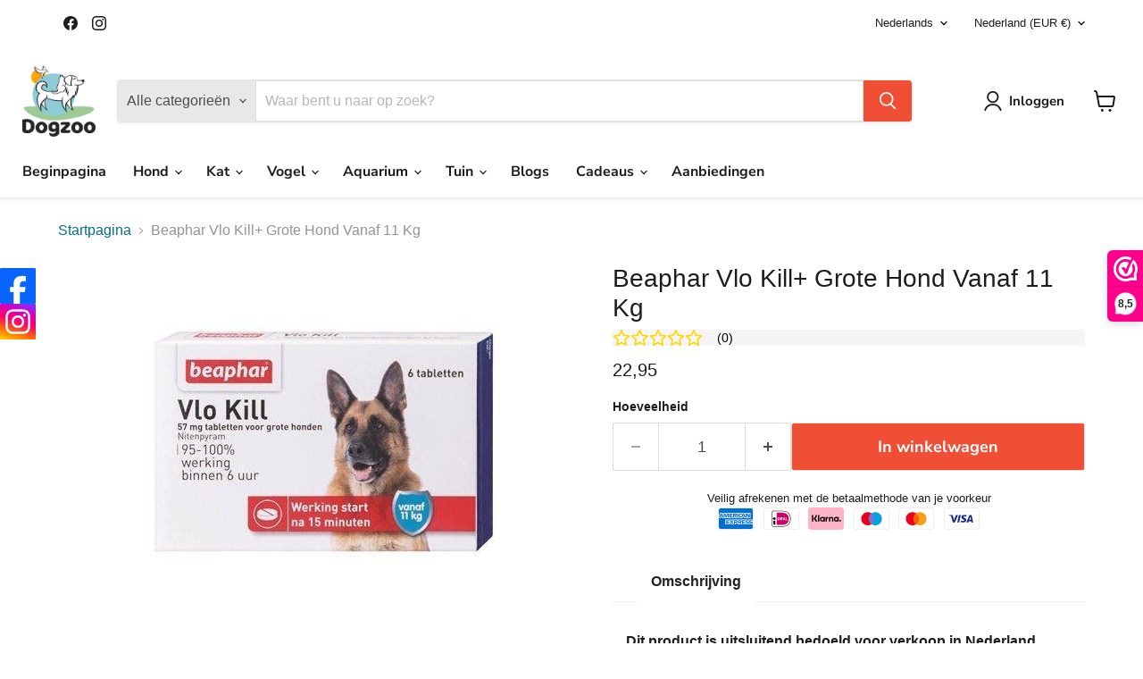

--- FILE ---
content_type: text/html; charset=utf-8
request_url: https://www.dogzoo.nl/collections/all/products/beaphar-vlo-kill-grote-hond-vanaf-11-kg-6-tabletten?view=recently-viewed
body_size: 1565
content:










  









<div
  class="productgrid--item  imagestyle--cropped-medium      productitem--emphasis  product-recently-viewed-card    show-actions--mobile"
  data-product-item
  data-product-quickshop-url="/products/beaphar-vlo-kill-grote-hond-vanaf-11-kg-6-tabletten"
  
    data-recently-viewed-card
  
>
  <div class="productitem" data-product-item-content>
    
    
    
    

    

    

    <div class="productitem__container">
      <div class="product-recently-viewed-card-time" data-product-handle="beaphar-vlo-kill-grote-hond-vanaf-11-kg-6-tabletten">
      <button
        class="product-recently-viewed-card-remove"
        aria-label="close"
        data-remove-recently-viewed
      >
        


                                                                        <svg class="icon-remove "    aria-hidden="true"    focusable="false"    role="presentation"    xmlns="http://www.w3.org/2000/svg" width="10" height="10" viewBox="0 0 10 10" xmlns="http://www.w3.org/2000/svg">      <path fill="currentColor" d="M6.08785659,5 L9.77469752,1.31315906 L8.68684094,0.225302476 L5,3.91214341 L1.31315906,0.225302476 L0.225302476,1.31315906 L3.91214341,5 L0.225302476,8.68684094 L1.31315906,9.77469752 L5,6.08785659 L8.68684094,9.77469752 L9.77469752,8.68684094 L6.08785659,5 Z"></path>    </svg>                                              

      </button>
    </div>

      <div class="productitem__image-container">
        <a
          class="productitem--image-link"
          href="/products/beaphar-vlo-kill-grote-hond-vanaf-11-kg-6-tabletten"
          tabindex="-1"
          data-product-page-link
        >
          <figure
            class="productitem--image"
            data-product-item-image
            
          >
            
              
              

  
    <noscript data-rimg-noscript>
      <img
        
          src="//www.dogzoo.nl/cdn/shop/products/Beaphar-Vlo-Kill-Grote-Hond-Vanaf-11-Kg-2_399x399.jpg?v=1738429528"
        

        alt="Beaphar Vlo Kill+ Grote Hond Vanaf 11 Kg"
        data-rimg="noscript"
        srcset="//www.dogzoo.nl/cdn/shop/products/Beaphar-Vlo-Kill-Grote-Hond-Vanaf-11-Kg-2_399x399.jpg?v=1738429528 1x"
        class="productitem--image-primary"
        
        
      >
    </noscript>
  

  <img
    
      src="//www.dogzoo.nl/cdn/shop/products/Beaphar-Vlo-Kill-Grote-Hond-Vanaf-11-Kg-2_399x399.jpg?v=1738429528"
    
    alt="Beaphar Vlo Kill+ Grote Hond Vanaf 11 Kg"

    
      data-rimg="lazy"
      data-rimg-scale="1"
      data-rimg-template="//www.dogzoo.nl/cdn/shop/products/Beaphar-Vlo-Kill-Grote-Hond-Vanaf-11-Kg-2_{size}.jpg?v=1738429528"
      data-rimg-max="399x399"
      data-rimg-crop="false"
      
      srcset="data:image/svg+xml;utf8,<svg%20xmlns='http://www.w3.org/2000/svg'%20width='399'%20height='399'></svg>"
    

    class="productitem--image-primary"
    
    
  >



  <div data-rimg-canvas></div>


            

            



























  
  
  

  <span class="productitem__badge productitem__badge--sale"
    data-badge-sales
    style="display: none;"
  >
    <span data-badge-sales-range>
      
        Aanbieding
      
    </span>
    <span data-badge-sales-single style="display: none;">
      
        Aanbieding
      
    </span>
  </span>

            <span class="visually-hidden">Beaphar Vlo Kill+ Grote Hond Vanaf 11 Kg</span>
          </figure>
        </a>
      </div><div class="productitem--info">
        
          
        

        
          






























<div class="price productitem__price ">
  
    <div
      class="price__compare-at visible"
      data-price-compare-container
    >

      
        <span class="money price__original" data-price-original></span>
      
    </div>


    
      
      <div class="price__compare-at--hidden" data-compare-price-range-hidden>
        
          <span class="visually-hidden">Oorspronkelijke prijs</span>
          <span class="money price__compare-at--min" data-price-compare-min>
            22,95
          </span>
          -
          <span class="visually-hidden">Oorspronkelijke prijs</span>
          <span class="money price__compare-at--max" data-price-compare-max>
            22,95
          </span>
        
      </div>
      <div class="price__compare-at--hidden" data-compare-price-hidden>
        <span class="visually-hidden">Oorspronkelijke prijs</span>
        <span class="money price__compare-at--single" data-price-compare>
          
        </span>
      </div>
    
  

  <div class="price__current price__current--emphasize " data-price-container>

    

    
      
      
      <span class="money" data-price>
        22,95
      </span>
    
    
  </div>

  
    
    <div class="price__current--hidden" data-current-price-range-hidden>
      
        <span class="money price__current--min" data-price-min>22,95</span>
        -
        <span class="money price__current--max" data-price-max>22,95</span>
      
    </div>
    <div class="price__current--hidden" data-current-price-hidden>
      <span class="visually-hidden">Huidige prijs</span>
      <span class="money" data-price>
        22,95
      </span>
    </div>
  

  
    
    
    
    

    <div
      class="
        productitem__unit-price
        hidden
      "
      data-unit-price
    >
      <span class="productitem__total-quantity" data-total-quantity></span> | <span class="productitem__unit-price--amount money" data-unit-price-amount></span> / <span class="productitem__unit-price--measure" data-unit-price-measure></span>
    </div>
  

  
</div>


        

        <h2 class="productitem--title">
          <a href="/products/beaphar-vlo-kill-grote-hond-vanaf-11-kg-6-tabletten" data-product-page-link>
            Beaphar Vlo Kill+ Grote Hond Vanaf 11 Kg
          </a>
        </h2>

        
          
        

        

        
          

          
            
          
        

        
          <div class="productitem--description">
            <p>Dit product is uitsluitend bedoeld voor verkoop in Nederland.Beaphar Vlo Kill geschikt voor honden vanaf 11 kilo.Beaphar Vlo Kill werkt snel en dir...</p>

            
              <a
                href="/products/beaphar-vlo-kill-grote-hond-vanaf-11-kg-6-tabletten"
                class="productitem--link"
                data-product-page-link
              >
                Alle gegevens bekijken
              </a>
            
          </div>
        
      </div>

      
    </div>
  </div>

  
    <script type="application/json" data-quick-buy-settings>
      {
        "cart_redirection": false,
        "money_format": "{{amount_with_comma_separator}}"
      }
    </script>
  
</div>


--- FILE ---
content_type: text/javascript; charset=utf-8
request_url: https://www.dogzoo.nl/products/beaphar-vlo-kill-grote-hond-vanaf-11-kg-6-tabletten.js
body_size: 1272
content:
{"id":7759401419010,"title":"Beaphar Vlo Kill+ Grote Hond Vanaf 11 Kg","handle":"beaphar-vlo-kill-grote-hond-vanaf-11-kg-6-tabletten","description":"\u003cstrong\u003eDit product is uitsluitend bedoeld voor verkoop in Nederland.\u003cbr\u003e\u003cbr\u003eBeaphar Vlo Kill geschikt voor honden vanaf 11 kilo.\u003c\/strong\u003e\u003cbr\u003e\u003cbr\u003eBeaphar Vlo Kill werkt snel en direct, binnen 6 uur zijn alle vlooien dood. De effecten op de vlooien kunnen worden waargenomen vanaf 15-30 minuten na toediening van het product aan de gastheer. Binnen de eerste 6 uur na toediening wordt een werkzaamheid van 95-100% waargenomen en 100% werkzaamheid wordt bereikt binnen 24 uur zonder residuele activiteit. Nitenpyram wordt door honden zeer goed verdragen. \u003cbr\u003e\u003cbr\u003e\u003cu\u003eGebruiksaanwijzing:\u003c\/u\u003e\u003cbr\u003eVlo Kill 57mg dient te worden toegediend aan honden met een gewicht van 11.1 tot 57 kg wanneer een vlooienbesmetting is aangetoond. De behandelfrequentie hangt af van de mate van vlooienbesmetting. In geval van een ernstige vlooienbesmetting kan het noodzakelijk zijn de dieren elke of om de dag te behandelen totdat de vlooienbesmetting onder controle is. De behandeling kan worden hervat wanneer de vlooien terugkeren. Per dag moet niet meer dan 1 behandeling worden gegeven. De tabletten dienen oraal te worden toegediend. Met of zonder voedsel. Om de consumptie van de tabletten te verbeteren kunnen de tabletten vlak voor de toediening worden verstopt in een kleine hoeveelheid voer. Vlo Kill heeft geen persisterende werkzaamheid. Om herinfectie te voorkomen wordt een geschikte behandeling om de onvolwassen stadia van de vlo levenscyclus te bestrijden aanbevolen. Uw dierenspeciaalzaak zou een geschikte behandelingsmethode moeten vaststellen. \u003cbr\u003e\u003cbr\u003eDe tabletten worden per 6 geleverd en zitten in een blister verpakt.\u003cbr\u003e\u003cbr\u003e\u003cu\u003eVeiligheidsaanbevelingen:\u003c\/u\u003e\u003cbr\u003eBuiten het bereik en zicht van kinderen bewaren. \u003cbr\u003e\u003cbr\u003e\u003cu\u003eBewaaradvies:\u003c\/u\u003e\u003cbr\u003eBewaren beneden 25°C. Ongebruikte dier- geneesmiddelen of restanten hiervan dienen in overeenstemming met de nationale vereisten te worden verwijderd. \u003cbr\u003e\u003cbr\u003e• Werkt snel en direct;\u003cbr\u003e• Binnen 6 uur alle vlooien dood;\u003cbr\u003e• Veilig voor mens en dier;\u003cbr\u003e• Makkelijk toe te dienen (kleine tablet kan door het voer).","published_at":"2022-08-01T02:04:01+02:00","created_at":"2022-08-01T02:03:37+02:00","vendor":"BEAPHAR","type":"HOND","tags":["BEAPHAR","BESTRIJDINGSARTIKELEN","HOND","HOND \u003e BESTRIJDINGSARTIKELEN","VATLOW"],"price":2295,"price_min":2295,"price_max":2295,"available":true,"price_varies":false,"compare_at_price":null,"compare_at_price_min":0,"compare_at_price_max":0,"compare_at_price_varies":false,"variants":[{"id":43046003736834,"title":"Default Title","option1":"Default Title","option2":null,"option3":null,"sku":"2003.50265","requires_shipping":true,"taxable":true,"featured_image":{"id":37797963006210,"product_id":7759401419010,"position":1,"created_at":"2022-08-16T06:41:18+02:00","updated_at":"2025-02-01T18:05:28+01:00","alt":"Beaphar Vlo Kill+ Grote Hond Vanaf 11 Kg","width":399,"height":399,"src":"https:\/\/cdn.shopify.com\/s\/files\/1\/0621\/3530\/4450\/products\/Beaphar-Vlo-Kill-Grote-Hond-Vanaf-11-Kg-2.jpg?v=1738429528","variant_ids":[43046003736834]},"available":true,"name":"Beaphar Vlo Kill+ Grote Hond Vanaf 11 Kg","public_title":null,"options":["Default Title"],"price":2295,"weight":18,"compare_at_price":null,"inventory_management":"shopify","barcode":"8711231126484","featured_media":{"alt":"Beaphar Vlo Kill+ Grote Hond Vanaf 11 Kg","id":30378692411650,"position":1,"preview_image":{"aspect_ratio":1.0,"height":399,"width":399,"src":"https:\/\/cdn.shopify.com\/s\/files\/1\/0621\/3530\/4450\/products\/Beaphar-Vlo-Kill-Grote-Hond-Vanaf-11-Kg-2.jpg?v=1738429528"}},"requires_selling_plan":false,"selling_plan_allocations":[]}],"images":["\/\/cdn.shopify.com\/s\/files\/1\/0621\/3530\/4450\/products\/Beaphar-Vlo-Kill-Grote-Hond-Vanaf-11-Kg-2.jpg?v=1738429528"],"featured_image":"\/\/cdn.shopify.com\/s\/files\/1\/0621\/3530\/4450\/products\/Beaphar-Vlo-Kill-Grote-Hond-Vanaf-11-Kg-2.jpg?v=1738429528","options":[{"name":"Title","position":1,"values":["Default Title"]}],"url":"\/products\/beaphar-vlo-kill-grote-hond-vanaf-11-kg-6-tabletten","media":[{"alt":"Beaphar Vlo Kill+ Grote Hond Vanaf 11 Kg","id":30378692411650,"position":1,"preview_image":{"aspect_ratio":1.0,"height":399,"width":399,"src":"https:\/\/cdn.shopify.com\/s\/files\/1\/0621\/3530\/4450\/products\/Beaphar-Vlo-Kill-Grote-Hond-Vanaf-11-Kg-2.jpg?v=1738429528"},"aspect_ratio":1.0,"height":399,"media_type":"image","src":"https:\/\/cdn.shopify.com\/s\/files\/1\/0621\/3530\/4450\/products\/Beaphar-Vlo-Kill-Grote-Hond-Vanaf-11-Kg-2.jpg?v=1738429528","width":399}],"requires_selling_plan":false,"selling_plan_groups":[]}